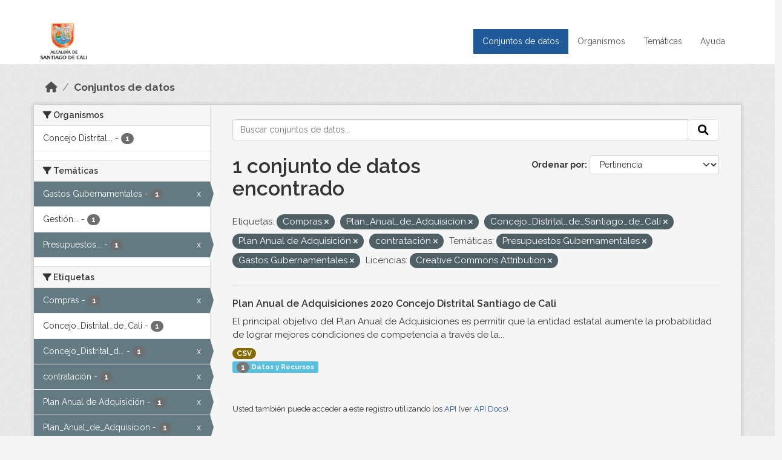

--- FILE ---
content_type: text/html; charset=utf-8
request_url: https://datos.cali.gov.co/dataset?tags=Compras&tags=Plan_Anual_de_Adquisicion&groups=presupuestos-gubernamentales&tags=Concejo_Distrital_de_Santiago_de_Cali&license_id=cc-by&tags=Plan+Anual+de+Adquisici%C3%B3n&tags=contrataci%C3%B3n&groups=gastos-gubernamentales
body_size: 47825
content:
<!DOCTYPE html>
<!--[if IE 9]> <html lang="es" class="ie9"> <![endif]-->
<!--[if gt IE 8]><!--> <html lang="es"  > <!--<![endif]-->
  <head>
    <meta charset="utf-8" />
      <meta name="csrf_field_name" content="_csrf_token" />
      <meta name="_csrf_token" content="Ijk1YzBjZmU1Y2Y5OTRkYjBiZGNhZDc0MzI4MGM3NWQxZDEwMDE2OTEi.aXT4ag.-R1O_-7eXtpx5u8LHBqZEKMMACE" />

      <meta name="generator" content="ckan 2.10.4" />
      <meta name="viewport" content="width=device-width, initial-scale=1.0">
    <title>Conjunto de datos - Datos Abiertos Cali</title>

    
    
    <link rel="shortcut icon" href="/img/favicon.ico" />
    
    
        <!-- Google tag (gtag.js) -->
<script async src="https://www.googletagmanager.com/gtag/js?id=G-2GPXESL37B"></script>
<script>
 window.dataLayer = window.dataLayer || [];
 function gtag(){dataLayer.push(arguments);}

 gtag('set', 'linker', );
 gtag('js', new Date());

 gtag('config', 'G-2GPXESL37B', {
     anonymize_ip: true,
     linker: {
         domains: []
     }
 });
</script>
    

  
  
      
      
      
    
  
  

  


    
      
      
    

    
    <link href="/webassets/base/1c87a999_main.css" rel="stylesheet"/>
<link href="/webassets/webassets-external/57f7216b780409588d6765cfa4db3c8a_custom.css" rel="stylesheet"/>
<link href="/css/rating.css" rel="stylesheet"/>
<link href="/webassets/ckanext-activity/6ac15be0_activity.css" rel="stylesheet"/>
    
  </head>

  
  <body data-site-root="https://datos.cali.gov.co/" data-locale-root="https://datos.cali.gov.co/" >

    
    <div class="visually-hidden-focusable"><a href="#content">Skip to main content</a></div>
  

  
    

<header class="account-masthead">
  <div class="container">
    
    
    
  </div>
</header>

<header class="navbar navbar-expand-lg navbar-static-top masthead">
    
  <div class="container">
    <div class="row row-cols-md-2 w-100">
      <hgroup class="header-image navbar-left col">
        
        <a class="logo" href="/">
        <!--
          <img class="image-header" src="/img/lema-alcaldia-cali.png" alt="Datos Abiertos - Alcaldía de Santiago de Cali"
              title="Alcaldía de Santiago de Cali">
        -->
          <img class="image-header" src="/img/logo-alcaldia-cali.png" alt="Datos Abiertos - Alcaldía de Santiago de Cali"
              title="Alcaldía de Santiago de Cali">
          <span class="title-header sr-only">Datos Abiertos</span>
        </a>
        
      </hgroup>
      <di class="col text-end">
        <button class="navbar-toggler" type="button" data-bs-toggle="collapse" data-bs-target="#navbarSupportedContent" aria-controls="navbarSupportedContent" aria-expanded="false" aria-label="Toggle navigation">
          <span class="navbar-toggler-icon"></span>
        </button>
      </div>
      <!-- <div class="navbar-right">
        <button data-target="#main-navigation-toggle" data-toggle="collapse" class="navbar-toggle collapsed"
                type="button">
          <span class="fa fa-bars"></span>
        </button>
      </div> -->

      <div class="collapse navbar-collapse col justify-content-end" id="main-navigation-toggle">
        
        <nav class="section navigation">
          <ul class="navbar-nav me-auto mb-2 mb-lg-0">
            
            <li class="active"><a href="/dataset/">Conjuntos de datos</a></li><li><a href="/organization/">Organismos</a></li><li><a href="/group/">Temáticas</a></li><li><a href="/pages/ayuda">Ayuda</a></li>
            
          </ul>
        </nav>
         
        
        
      </div>
    </div>
  </div>
</header>

  
    <div class="main">
      <div id="content" class="container">
        
          
            <div class="flash-messages">
              
                
              
            </div>
          

          
            <div class="toolbar" role="navigation" aria-label="Miga de pan">
              
                
                  <ol class="breadcrumb">
                    
<li class="home"><a href="/" aria-label="Inicio"><i class="fa fa-home"></i><span> Inicio</span></a></li>
                    
  <li class="active"><a href="/dataset/">Conjuntos de datos</a></li>

                  </ol>
                
              
            </div>
          

          <div class="row wrapper">
            
            
            

            
              <aside class="secondary col-md-3">
                
                
  <div class="filters">
    <div>
      
        

    
    
	
	    
		<section class="module module-narrow module-shallow">
		    
			<h2 class="module-heading">
			    <i class="fa fa-filter"></i>
			    Organismos
			</h2>
		    
		    
			
			    
				<nav aria-label="Organismos">
				    <ul class="list-unstyled nav nav-simple nav-facet">
					
					    
					    
					    
					    
					    <li class="nav-item ">
						<a href="/dataset/?tags=Compras&amp;tags=Plan_Anual_de_Adquisicion&amp;tags=Concejo_Distrital_de_Santiago_de_Cali&amp;tags=Plan+Anual+de+Adquisici%C3%B3n&amp;tags=contrataci%C3%B3n&amp;groups=presupuestos-gubernamentales&amp;groups=gastos-gubernamentales&amp;license_id=cc-by&amp;organization=concejo-municipal-de-santiago-de-cali" title="Concejo Distrital de Santiago de Cali">
						    <span class="item-label">Concejo Distrital...</span>
						    <span class="hidden separator"> - </span>
						    <span class="item-count badge">1</span>
							
						</a>
					    </li>
					
				    </ul>
				</nav>

				<p class="module-footer">
				    
					
				    
				</p>
			    
			
		    
		</section>
	    
	
    

      
        

    
    
	
	    
		<section class="module module-narrow module-shallow">
		    
			<h2 class="module-heading">
			    <i class="fa fa-filter"></i>
			    Temáticas
			</h2>
		    
		    
			
			    
				<nav aria-label="Temáticas">
				    <ul class="list-unstyled nav nav-simple nav-facet">
					
					    
					    
					    
					    
					    <li class="nav-item  active">
						<a href="/dataset/?tags=Compras&amp;tags=Plan_Anual_de_Adquisicion&amp;tags=Concejo_Distrital_de_Santiago_de_Cali&amp;tags=Plan+Anual+de+Adquisici%C3%B3n&amp;tags=contrataci%C3%B3n&amp;groups=presupuestos-gubernamentales&amp;license_id=cc-by" title="">
						    <span class="item-label">Gastos Gubernamentales</span>
						    <span class="hidden separator"> - </span>
						    <span class="item-count badge">1</span>
							<span class="facet-close">x</span>
						</a>
					    </li>
					
					    
					    
					    
					    
					    <li class="nav-item ">
						<a href="/dataset/?tags=Compras&amp;tags=Plan_Anual_de_Adquisicion&amp;tags=Concejo_Distrital_de_Santiago_de_Cali&amp;tags=Plan+Anual+de+Adquisici%C3%B3n&amp;tags=contrataci%C3%B3n&amp;groups=presupuestos-gubernamentales&amp;groups=gastos-gubernamentales&amp;license_id=cc-by&amp;groups=gestion-publica-administrativa" title="Gestión Pública/Administrativa">
						    <span class="item-label">Gestión...</span>
						    <span class="hidden separator"> - </span>
						    <span class="item-count badge">1</span>
							
						</a>
					    </li>
					
					    
					    
					    
					    
					    <li class="nav-item  active">
						<a href="/dataset/?tags=Compras&amp;tags=Plan_Anual_de_Adquisicion&amp;tags=Concejo_Distrital_de_Santiago_de_Cali&amp;tags=Plan+Anual+de+Adquisici%C3%B3n&amp;tags=contrataci%C3%B3n&amp;groups=gastos-gubernamentales&amp;license_id=cc-by" title="Presupuestos Gubernamentales">
						    <span class="item-label">Presupuestos...</span>
						    <span class="hidden separator"> - </span>
						    <span class="item-count badge">1</span>
							<span class="facet-close">x</span>
						</a>
					    </li>
					
				    </ul>
				</nav>

				<p class="module-footer">
				    
					
				    
				</p>
			    
			
		    
		</section>
	    
	
    

      
        

    
    
	
	    
		<section class="module module-narrow module-shallow">
		    
			<h2 class="module-heading">
			    <i class="fa fa-filter"></i>
			    Etiquetas
			</h2>
		    
		    
			
			    
				<nav aria-label="Etiquetas">
				    <ul class="list-unstyled nav nav-simple nav-facet">
					
					    
					    
					    
					    
					    <li class="nav-item  active">
						<a href="/dataset/?tags=Plan_Anual_de_Adquisicion&amp;tags=Concejo_Distrital_de_Santiago_de_Cali&amp;tags=Plan+Anual+de+Adquisici%C3%B3n&amp;tags=contrataci%C3%B3n&amp;groups=presupuestos-gubernamentales&amp;groups=gastos-gubernamentales&amp;license_id=cc-by" title="">
						    <span class="item-label">Compras</span>
						    <span class="hidden separator"> - </span>
						    <span class="item-count badge">1</span>
							<span class="facet-close">x</span>
						</a>
					    </li>
					
					    
					    
					    
					    
					    <li class="nav-item ">
						<a href="/dataset/?tags=Compras&amp;tags=Plan_Anual_de_Adquisicion&amp;tags=Concejo_Distrital_de_Santiago_de_Cali&amp;tags=Plan+Anual+de+Adquisici%C3%B3n&amp;tags=contrataci%C3%B3n&amp;groups=presupuestos-gubernamentales&amp;groups=gastos-gubernamentales&amp;license_id=cc-by&amp;tags=Concejo_Distrital_de_Cali" title="">
						    <span class="item-label">Concejo_Distrital_de_Cali</span>
						    <span class="hidden separator"> - </span>
						    <span class="item-count badge">1</span>
							
						</a>
					    </li>
					
					    
					    
					    
					    
					    <li class="nav-item  active">
						<a href="/dataset/?tags=Compras&amp;tags=Plan_Anual_de_Adquisicion&amp;tags=Plan+Anual+de+Adquisici%C3%B3n&amp;tags=contrataci%C3%B3n&amp;groups=presupuestos-gubernamentales&amp;groups=gastos-gubernamentales&amp;license_id=cc-by" title="Concejo_Distrital_de_Santiago_de_Cali">
						    <span class="item-label">Concejo_Distrital_d...</span>
						    <span class="hidden separator"> - </span>
						    <span class="item-count badge">1</span>
							<span class="facet-close">x</span>
						</a>
					    </li>
					
					    
					    
					    
					    
					    <li class="nav-item  active">
						<a href="/dataset/?tags=Compras&amp;tags=Plan_Anual_de_Adquisicion&amp;tags=Concejo_Distrital_de_Santiago_de_Cali&amp;tags=Plan+Anual+de+Adquisici%C3%B3n&amp;groups=presupuestos-gubernamentales&amp;groups=gastos-gubernamentales&amp;license_id=cc-by" title="">
						    <span class="item-label">contratación</span>
						    <span class="hidden separator"> - </span>
						    <span class="item-count badge">1</span>
							<span class="facet-close">x</span>
						</a>
					    </li>
					
					    
					    
					    
					    
					    <li class="nav-item  active">
						<a href="/dataset/?tags=Compras&amp;tags=Plan_Anual_de_Adquisicion&amp;tags=Concejo_Distrital_de_Santiago_de_Cali&amp;tags=contrataci%C3%B3n&amp;groups=presupuestos-gubernamentales&amp;groups=gastos-gubernamentales&amp;license_id=cc-by" title="">
						    <span class="item-label">Plan Anual de Adquisición</span>
						    <span class="hidden separator"> - </span>
						    <span class="item-count badge">1</span>
							<span class="facet-close">x</span>
						</a>
					    </li>
					
					    
					    
					    
					    
					    <li class="nav-item  active">
						<a href="/dataset/?tags=Compras&amp;tags=Concejo_Distrital_de_Santiago_de_Cali&amp;tags=Plan+Anual+de+Adquisici%C3%B3n&amp;tags=contrataci%C3%B3n&amp;groups=presupuestos-gubernamentales&amp;groups=gastos-gubernamentales&amp;license_id=cc-by" title="">
						    <span class="item-label">Plan_Anual_de_Adquisicion</span>
						    <span class="hidden separator"> - </span>
						    <span class="item-count badge">1</span>
							<span class="facet-close">x</span>
						</a>
					    </li>
					
				    </ul>
				</nav>

				<p class="module-footer">
				    
					
				    
				</p>
			    
			
		    
		</section>
	    
	
    

      
        

    
    
	
	    
		<section class="module module-narrow module-shallow">
		    
			<h2 class="module-heading">
			    <i class="fa fa-filter"></i>
			    Formatos
			</h2>
		    
		    
			
			    
				<nav aria-label="Formatos">
				    <ul class="list-unstyled nav nav-simple nav-facet">
					
					    
					    
					    
					    
					    <li class="nav-item ">
						<a href="/dataset/?tags=Compras&amp;tags=Plan_Anual_de_Adquisicion&amp;tags=Concejo_Distrital_de_Santiago_de_Cali&amp;tags=Plan+Anual+de+Adquisici%C3%B3n&amp;tags=contrataci%C3%B3n&amp;groups=presupuestos-gubernamentales&amp;groups=gastos-gubernamentales&amp;license_id=cc-by&amp;res_format=CSV" title="">
						    <span class="item-label">CSV</span>
						    <span class="hidden separator"> - </span>
						    <span class="item-count badge">1</span>
							
						</a>
					    </li>
					
				    </ul>
				</nav>

				<p class="module-footer">
				    
					
				    
				</p>
			    
			
		    
		</section>
	    
	
    

      
        

    
    
	
	    
		<section class="module module-narrow module-shallow">
		    
			<h2 class="module-heading">
			    <i class="fa fa-filter"></i>
			    Licencias
			</h2>
		    
		    
			
			    
				<nav aria-label="Licencias">
				    <ul class="list-unstyled nav nav-simple nav-facet">
					
					    
					    
					    
					    
					    <li class="nav-item  active">
						<a href="/dataset/?tags=Compras&amp;tags=Plan_Anual_de_Adquisicion&amp;tags=Concejo_Distrital_de_Santiago_de_Cali&amp;tags=Plan+Anual+de+Adquisici%C3%B3n&amp;tags=contrataci%C3%B3n&amp;groups=presupuestos-gubernamentales&amp;groups=gastos-gubernamentales" title="Creative Commons Attribution">
						    <span class="item-label">Creative Commons...</span>
						    <span class="hidden separator"> - </span>
						    <span class="item-count badge">1</span>
							<span class="facet-close">x</span>
						</a>
					    </li>
					
				    </ul>
				</nav>

				<p class="module-footer">
				    
					
				    
				</p>
			    
			
		    
		</section>
	    
	
    

      
    </div>
    <a class="close no-text hide-filters"><i class="fa fa-times-circle"></i><span class="text">close</span></a>
  </div>

              </aside>
            

            
              <div class="primary col-md-9 col-xs-12" role="main">
                
                
  <section class="module">
    <div class="module-content">
      
        
      
      
    
    
    







<form id="dataset-search-form" class="search-form" method="get" data-module="select-switch">

  
    <div class="input-group search-input-group">
      <input aria-label="Buscar conjuntos de datos..." id="field-giant-search" type="text" class="form-control input-lg" name="q" value="" autocomplete="off" placeholder="Buscar conjuntos de datos...">
      
      <span class="input-group-btn">
        <button class="btn btn-default btn-lg" type="submit" value="search" aria-label="Enviar">
          <i class="fa fa-search"></i>
        </button>
      </span>
      
    </div>
  

  
    <span>






<input type="hidden" name="tags" value="Compras" />





<input type="hidden" name="tags" value="Plan_Anual_de_Adquisicion" />





<input type="hidden" name="tags" value="Concejo_Distrital_de_Santiago_de_Cali" />





<input type="hidden" name="tags" value="Plan Anual de Adquisición" />





<input type="hidden" name="tags" value="contratación" />





<input type="hidden" name="groups" value="presupuestos-gubernamentales" />





<input type="hidden" name="groups" value="gastos-gubernamentales" />





<input type="hidden" name="license_id" value="cc-by" />



</span>
  

  
    
      <div class="form-group control-order-by">
        <label for="field-order-by">Ordenar por</label>
        <select id="field-order-by" name="sort" class="form-control form-select">
          
            
              <option value="score desc, metadata_modified desc" selected="selected">Pertinencia</option>
            
          
            
              <option value="title_string asc">Nombre Ascendente</option>
            
          
            
              <option value="title_string desc">Nombre Descendente</option>
            
          
            
          
            
          
            
              <option value="metadata_modified desc">Última modificación</option>
            
          
            
          
        </select>
        
        <button class="btn btn-default js-hide" type="submit">Ir</button>
        
      </div>
    
  

  
    
      <h1>

  
  
  
  

1 conjunto de datos encontrado</h1>
    
  

  
    
      <p class="filter-list">
        
          
          <span class="facet">Etiquetas:</span>
          
            <span class="filtered pill">Compras
              <a href="/dataset/?tags=Plan_Anual_de_Adquisicion&amp;tags=Concejo_Distrital_de_Santiago_de_Cali&amp;tags=Plan+Anual+de+Adquisici%C3%B3n&amp;tags=contrataci%C3%B3n&amp;groups=presupuestos-gubernamentales&amp;groups=gastos-gubernamentales&amp;license_id=cc-by" class="remove" title="Quitar"><i class="fa fa-times"></i></a>
            </span>
          
            <span class="filtered pill">Plan_Anual_de_Adquisicion
              <a href="/dataset/?tags=Compras&amp;tags=Concejo_Distrital_de_Santiago_de_Cali&amp;tags=Plan+Anual+de+Adquisici%C3%B3n&amp;tags=contrataci%C3%B3n&amp;groups=presupuestos-gubernamentales&amp;groups=gastos-gubernamentales&amp;license_id=cc-by" class="remove" title="Quitar"><i class="fa fa-times"></i></a>
            </span>
          
            <span class="filtered pill">Concejo_Distrital_de_Santiago_de_Cali
              <a href="/dataset/?tags=Compras&amp;tags=Plan_Anual_de_Adquisicion&amp;tags=Plan+Anual+de+Adquisici%C3%B3n&amp;tags=contrataci%C3%B3n&amp;groups=presupuestos-gubernamentales&amp;groups=gastos-gubernamentales&amp;license_id=cc-by" class="remove" title="Quitar"><i class="fa fa-times"></i></a>
            </span>
          
            <span class="filtered pill">Plan Anual de Adquisición
              <a href="/dataset/?tags=Compras&amp;tags=Plan_Anual_de_Adquisicion&amp;tags=Concejo_Distrital_de_Santiago_de_Cali&amp;tags=contrataci%C3%B3n&amp;groups=presupuestos-gubernamentales&amp;groups=gastos-gubernamentales&amp;license_id=cc-by" class="remove" title="Quitar"><i class="fa fa-times"></i></a>
            </span>
          
            <span class="filtered pill">contratación
              <a href="/dataset/?tags=Compras&amp;tags=Plan_Anual_de_Adquisicion&amp;tags=Concejo_Distrital_de_Santiago_de_Cali&amp;tags=Plan+Anual+de+Adquisici%C3%B3n&amp;groups=presupuestos-gubernamentales&amp;groups=gastos-gubernamentales&amp;license_id=cc-by" class="remove" title="Quitar"><i class="fa fa-times"></i></a>
            </span>
          
        
          
          <span class="facet">Temáticas:</span>
          
            <span class="filtered pill">Presupuestos Gubernamentales
              <a href="/dataset/?tags=Compras&amp;tags=Plan_Anual_de_Adquisicion&amp;tags=Concejo_Distrital_de_Santiago_de_Cali&amp;tags=Plan+Anual+de+Adquisici%C3%B3n&amp;tags=contrataci%C3%B3n&amp;groups=gastos-gubernamentales&amp;license_id=cc-by" class="remove" title="Quitar"><i class="fa fa-times"></i></a>
            </span>
          
            <span class="filtered pill">Gastos Gubernamentales
              <a href="/dataset/?tags=Compras&amp;tags=Plan_Anual_de_Adquisicion&amp;tags=Concejo_Distrital_de_Santiago_de_Cali&amp;tags=Plan+Anual+de+Adquisici%C3%B3n&amp;tags=contrataci%C3%B3n&amp;groups=presupuestos-gubernamentales&amp;license_id=cc-by" class="remove" title="Quitar"><i class="fa fa-times"></i></a>
            </span>
          
        
          
          <span class="facet">Licencias:</span>
          
            <span class="filtered pill">Creative Commons Attribution
              <a href="/dataset/?tags=Compras&amp;tags=Plan_Anual_de_Adquisicion&amp;tags=Concejo_Distrital_de_Santiago_de_Cali&amp;tags=Plan+Anual+de+Adquisici%C3%B3n&amp;tags=contrataci%C3%B3n&amp;groups=presupuestos-gubernamentales&amp;groups=gastos-gubernamentales" class="remove" title="Quitar"><i class="fa fa-times"></i></a>
            </span>
          
        
      </p>
      <a class="show-filters btn btn-default">Filtrar Resultados</a>
    
  

</form>





      
        

  
    <ul class="dataset-list list-unstyled">
    	
	      
	        






  <li class="dataset-item">
    

      <div class="dataset-content">
        
          <h2 class="dataset-heading">
            
              
            
            
<a href="/dataset/plan-anual-de-adquisiciones-2020" title="Plan Anual de Adquisiciones 2020 Concejo Distrital Santiago de Cali">
  Plan Anual de Adquisiciones 2020 Concejo Distrital Santiago de Cali
</a>

            
              
              
            
          </h2>
        
        
          
            <div>El principal objetivo del Plan Anual de Adquisiciones es permitir que la entidad estatal aumente la probabilidad de lograr mejores condiciones de competencia a través de la...</div>
          
        
      </div>
      
        
          
            <ul class="dataset-resources list-unstyled">
              
                
                <li>
                  <a href="/dataset/plan-anual-de-adquisiciones-2020" class="badge badge-default" data-format="csv">CSV</a>
                </li>
                
              
            </ul>
          
        
      
    
<div class="label label-info">
  <span class="item-count badge">1</span> Datos y Recursos
</div>

  </li>

	      
	    
    </ul>
  

      
    </div>

    
      
    
  </section>

  
    <section class="module">
      <div class="module-content">
        
          <small>
            
            
            
          Usted también puede acceder a este registro utilizando los <a href="/api/3">API</a> (ver <a href="http://docs.ckan.org/en/2.10/api/">API Docs</a>).
          </small>
        
      </div>
    </section>
  

              </div>
            
          </div>
        
      </div>
    </div>
  
    <footer class="site-footer">
  <div class="container">
    <div class="row">
      <div class="contact col-md-12 wow fadeInUp animated">
        <h2 class="title-section">Contáctenos</h2>
        <div class="row">
          <div class="info-container col-md-6">
            <div class="info place">
              <span>Dirección:</span> Centro Administrativo Municipal (CAM) Avenida 2 Norte #10 - 70. Cali - Valle del
              Cauca - Colombia.
            </div>
            <div class="info clock">
              <span>Horario atención:</span> lunes a viernes de 8 am a 12 pm y de 2 pm a 5 pm.
            </div>
            <div class="info clock">
              <a href="http://www.cali.gov.co/publicaciones/43/oficina_de_atencin_al_ciudadano/"> Atención al
                ciudadano </a>
            </div>
            <div class="info directory">
              <a href="http://www.cali.gov.co/directorio/">Directorio dependencias</a>
            </div>
          </div>
          <div class="info-container col-md-6 wow fadeInUp animated">
            <div class="info phone">
              <span>Linea Nacional:</span> 01 8000 222 195
            </div>
            <div class="info phone">
              <span>Lineas Locales:</span> 195 - (57+2) 887 9020
            </div>
            <div class="info email">
              <span>Email:</span> <a href="mailto:contactenos@cali.gov.co" title="Alcaldía de Santiago de Cali">contactenos@cali.gov.co</a>
            </div>
            <div class="info email">
              <span>Notificaciones Judiciales:</span> <a href="mailto:notificacionesjudiciales@cali.gov.co"
                                                        title="Alcaldía de Santiago de Cali">notificacionesjudiciales@cali.gov.co</a>
            </div>
          </div>
        </div> <!-- FIN ROW -->
      </div>
    </div> <!-- FIN ROW -->
  </div>

  <div class="copyright">
    <div class="container">
      
      <div class="row">
        <div class="col-md-8 footer-links">
          
          <ul class="list-unstyled">
            
            <li><a href="/about">Acerca de Datos Abiertos Cali</a>
            </li>
            
          </ul>
          <ul class="list-unstyled">
            
            
            <li><a href="http://docs.ckan.org/en/2.10/api/">API CKAN</a></li>
            <li><a href="http://www.ckan.org/">CKAN Association</a></li>
            <li><a href="http://www.opendefinition.org/okd/"><img
                src="/base/images/od_80x15_blue.png" alt="Open Data"></a></li>
            
          </ul>
          
        </div>
        <div class="col-md-4 attribution">
          
          <p><strong>Gestionado con </strong> <a class="hide-text ckan-footer-logo" href="http://ckan.org">CKAN</a>
          <!-- <a class="hide-text nexura-footer-logo" href="http://www.nexura.com/" title="Nexura Internacional">Nexura</a> -->
          </p>
          
          
          
<form class="lang-select" action="/util/redirect" data-module="select-switch" method="POST">
  
<input type="hidden" name="_csrf_token" value="Ijk1YzBjZmU1Y2Y5OTRkYjBiZGNhZDc0MzI4MGM3NWQxZDEwMDE2OTEi.aXT4ag.-R1O_-7eXtpx5u8LHBqZEKMMACE"/> 
  <div class="form-group">
    <label for="field-lang-select">Idioma</label>
    <select id="field-lang-select" name="url" data-module="autocomplete" data-module-dropdown-class="lang-dropdown" data-module-container-class="lang-container">
      
        <option value="/es/dataset?tags=Compras&amp;tags=Plan_Anual_de_Adquisicion&amp;groups=presupuestos-gubernamentales&amp;tags=Concejo_Distrital_de_Santiago_de_Cali&amp;license_id=cc-by&amp;tags=Plan+Anual+de+Adquisici%C3%B3n&amp;tags=contrataci%C3%B3n&amp;groups=gastos-gubernamentales" selected="selected">
          español
        </option>
      
        <option value="/en/dataset?tags=Compras&amp;tags=Plan_Anual_de_Adquisicion&amp;groups=presupuestos-gubernamentales&amp;tags=Concejo_Distrital_de_Santiago_de_Cali&amp;license_id=cc-by&amp;tags=Plan+Anual+de+Adquisici%C3%B3n&amp;tags=contrataci%C3%B3n&amp;groups=gastos-gubernamentales" >
          English
        </option>
      
        <option value="/pt_BR/dataset?tags=Compras&amp;tags=Plan_Anual_de_Adquisicion&amp;groups=presupuestos-gubernamentales&amp;tags=Concejo_Distrital_de_Santiago_de_Cali&amp;license_id=cc-by&amp;tags=Plan+Anual+de+Adquisici%C3%B3n&amp;tags=contrataci%C3%B3n&amp;groups=gastos-gubernamentales" >
          português (Brasil)
        </option>
      
        <option value="/ja/dataset?tags=Compras&amp;tags=Plan_Anual_de_Adquisicion&amp;groups=presupuestos-gubernamentales&amp;tags=Concejo_Distrital_de_Santiago_de_Cali&amp;license_id=cc-by&amp;tags=Plan+Anual+de+Adquisici%C3%B3n&amp;tags=contrataci%C3%B3n&amp;groups=gastos-gubernamentales" >
          日本語
        </option>
      
        <option value="/it/dataset?tags=Compras&amp;tags=Plan_Anual_de_Adquisicion&amp;groups=presupuestos-gubernamentales&amp;tags=Concejo_Distrital_de_Santiago_de_Cali&amp;license_id=cc-by&amp;tags=Plan+Anual+de+Adquisici%C3%B3n&amp;tags=contrataci%C3%B3n&amp;groups=gastos-gubernamentales" >
          italiano
        </option>
      
        <option value="/cs_CZ/dataset?tags=Compras&amp;tags=Plan_Anual_de_Adquisicion&amp;groups=presupuestos-gubernamentales&amp;tags=Concejo_Distrital_de_Santiago_de_Cali&amp;license_id=cc-by&amp;tags=Plan+Anual+de+Adquisici%C3%B3n&amp;tags=contrataci%C3%B3n&amp;groups=gastos-gubernamentales" >
          čeština (Česko)
        </option>
      
        <option value="/ca/dataset?tags=Compras&amp;tags=Plan_Anual_de_Adquisicion&amp;groups=presupuestos-gubernamentales&amp;tags=Concejo_Distrital_de_Santiago_de_Cali&amp;license_id=cc-by&amp;tags=Plan+Anual+de+Adquisici%C3%B3n&amp;tags=contrataci%C3%B3n&amp;groups=gastos-gubernamentales" >
          català
        </option>
      
        <option value="/fr/dataset?tags=Compras&amp;tags=Plan_Anual_de_Adquisicion&amp;groups=presupuestos-gubernamentales&amp;tags=Concejo_Distrital_de_Santiago_de_Cali&amp;license_id=cc-by&amp;tags=Plan+Anual+de+Adquisici%C3%B3n&amp;tags=contrataci%C3%B3n&amp;groups=gastos-gubernamentales" >
          français
        </option>
      
        <option value="/el/dataset?tags=Compras&amp;tags=Plan_Anual_de_Adquisicion&amp;groups=presupuestos-gubernamentales&amp;tags=Concejo_Distrital_de_Santiago_de_Cali&amp;license_id=cc-by&amp;tags=Plan+Anual+de+Adquisici%C3%B3n&amp;tags=contrataci%C3%B3n&amp;groups=gastos-gubernamentales" >
          Ελληνικά
        </option>
      
        <option value="/sv/dataset?tags=Compras&amp;tags=Plan_Anual_de_Adquisicion&amp;groups=presupuestos-gubernamentales&amp;tags=Concejo_Distrital_de_Santiago_de_Cali&amp;license_id=cc-by&amp;tags=Plan+Anual+de+Adquisici%C3%B3n&amp;tags=contrataci%C3%B3n&amp;groups=gastos-gubernamentales" >
          svenska
        </option>
      
        <option value="/sr/dataset?tags=Compras&amp;tags=Plan_Anual_de_Adquisicion&amp;groups=presupuestos-gubernamentales&amp;tags=Concejo_Distrital_de_Santiago_de_Cali&amp;license_id=cc-by&amp;tags=Plan+Anual+de+Adquisici%C3%B3n&amp;tags=contrataci%C3%B3n&amp;groups=gastos-gubernamentales" >
          српски
        </option>
      
        <option value="/no/dataset?tags=Compras&amp;tags=Plan_Anual_de_Adquisicion&amp;groups=presupuestos-gubernamentales&amp;tags=Concejo_Distrital_de_Santiago_de_Cali&amp;license_id=cc-by&amp;tags=Plan+Anual+de+Adquisici%C3%B3n&amp;tags=contrataci%C3%B3n&amp;groups=gastos-gubernamentales" >
          norsk
        </option>
      
        <option value="/sk/dataset?tags=Compras&amp;tags=Plan_Anual_de_Adquisicion&amp;groups=presupuestos-gubernamentales&amp;tags=Concejo_Distrital_de_Santiago_de_Cali&amp;license_id=cc-by&amp;tags=Plan+Anual+de+Adquisici%C3%B3n&amp;tags=contrataci%C3%B3n&amp;groups=gastos-gubernamentales" >
          slovenčina
        </option>
      
        <option value="/fi/dataset?tags=Compras&amp;tags=Plan_Anual_de_Adquisicion&amp;groups=presupuestos-gubernamentales&amp;tags=Concejo_Distrital_de_Santiago_de_Cali&amp;license_id=cc-by&amp;tags=Plan+Anual+de+Adquisici%C3%B3n&amp;tags=contrataci%C3%B3n&amp;groups=gastos-gubernamentales" >
          suomi
        </option>
      
        <option value="/ru/dataset?tags=Compras&amp;tags=Plan_Anual_de_Adquisicion&amp;groups=presupuestos-gubernamentales&amp;tags=Concejo_Distrital_de_Santiago_de_Cali&amp;license_id=cc-by&amp;tags=Plan+Anual+de+Adquisici%C3%B3n&amp;tags=contrataci%C3%B3n&amp;groups=gastos-gubernamentales" >
          русский
        </option>
      
        <option value="/de/dataset?tags=Compras&amp;tags=Plan_Anual_de_Adquisicion&amp;groups=presupuestos-gubernamentales&amp;tags=Concejo_Distrital_de_Santiago_de_Cali&amp;license_id=cc-by&amp;tags=Plan+Anual+de+Adquisici%C3%B3n&amp;tags=contrataci%C3%B3n&amp;groups=gastos-gubernamentales" >
          Deutsch
        </option>
      
        <option value="/pl/dataset?tags=Compras&amp;tags=Plan_Anual_de_Adquisicion&amp;groups=presupuestos-gubernamentales&amp;tags=Concejo_Distrital_de_Santiago_de_Cali&amp;license_id=cc-by&amp;tags=Plan+Anual+de+Adquisici%C3%B3n&amp;tags=contrataci%C3%B3n&amp;groups=gastos-gubernamentales" >
          polski
        </option>
      
        <option value="/nl/dataset?tags=Compras&amp;tags=Plan_Anual_de_Adquisicion&amp;groups=presupuestos-gubernamentales&amp;tags=Concejo_Distrital_de_Santiago_de_Cali&amp;license_id=cc-by&amp;tags=Plan+Anual+de+Adquisici%C3%B3n&amp;tags=contrataci%C3%B3n&amp;groups=gastos-gubernamentales" >
          Nederlands
        </option>
      
        <option value="/bg/dataset?tags=Compras&amp;tags=Plan_Anual_de_Adquisicion&amp;groups=presupuestos-gubernamentales&amp;tags=Concejo_Distrital_de_Santiago_de_Cali&amp;license_id=cc-by&amp;tags=Plan+Anual+de+Adquisici%C3%B3n&amp;tags=contrataci%C3%B3n&amp;groups=gastos-gubernamentales" >
          български
        </option>
      
        <option value="/ko_KR/dataset?tags=Compras&amp;tags=Plan_Anual_de_Adquisicion&amp;groups=presupuestos-gubernamentales&amp;tags=Concejo_Distrital_de_Santiago_de_Cali&amp;license_id=cc-by&amp;tags=Plan+Anual+de+Adquisici%C3%B3n&amp;tags=contrataci%C3%B3n&amp;groups=gastos-gubernamentales" >
          한국어 (대한민국)
        </option>
      
        <option value="/hu/dataset?tags=Compras&amp;tags=Plan_Anual_de_Adquisicion&amp;groups=presupuestos-gubernamentales&amp;tags=Concejo_Distrital_de_Santiago_de_Cali&amp;license_id=cc-by&amp;tags=Plan+Anual+de+Adquisici%C3%B3n&amp;tags=contrataci%C3%B3n&amp;groups=gastos-gubernamentales" >
          magyar
        </option>
      
        <option value="/sl/dataset?tags=Compras&amp;tags=Plan_Anual_de_Adquisicion&amp;groups=presupuestos-gubernamentales&amp;tags=Concejo_Distrital_de_Santiago_de_Cali&amp;license_id=cc-by&amp;tags=Plan+Anual+de+Adquisici%C3%B3n&amp;tags=contrataci%C3%B3n&amp;groups=gastos-gubernamentales" >
          slovenščina
        </option>
      
        <option value="/lv/dataset?tags=Compras&amp;tags=Plan_Anual_de_Adquisicion&amp;groups=presupuestos-gubernamentales&amp;tags=Concejo_Distrital_de_Santiago_de_Cali&amp;license_id=cc-by&amp;tags=Plan+Anual+de+Adquisici%C3%B3n&amp;tags=contrataci%C3%B3n&amp;groups=gastos-gubernamentales" >
          latviešu
        </option>
      
        <option value="/id/dataset?tags=Compras&amp;tags=Plan_Anual_de_Adquisicion&amp;groups=presupuestos-gubernamentales&amp;tags=Concejo_Distrital_de_Santiago_de_Cali&amp;license_id=cc-by&amp;tags=Plan+Anual+de+Adquisici%C3%B3n&amp;tags=contrataci%C3%B3n&amp;groups=gastos-gubernamentales" >
          Indonesia
        </option>
      
        <option value="/ro/dataset?tags=Compras&amp;tags=Plan_Anual_de_Adquisicion&amp;groups=presupuestos-gubernamentales&amp;tags=Concejo_Distrital_de_Santiago_de_Cali&amp;license_id=cc-by&amp;tags=Plan+Anual+de+Adquisici%C3%B3n&amp;tags=contrataci%C3%B3n&amp;groups=gastos-gubernamentales" >
          română
        </option>
      
        <option value="/lt/dataset?tags=Compras&amp;tags=Plan_Anual_de_Adquisicion&amp;groups=presupuestos-gubernamentales&amp;tags=Concejo_Distrital_de_Santiago_de_Cali&amp;license_id=cc-by&amp;tags=Plan+Anual+de+Adquisici%C3%B3n&amp;tags=contrataci%C3%B3n&amp;groups=gastos-gubernamentales" >
          lietuvių
        </option>
      
        <option value="/bs/dataset?tags=Compras&amp;tags=Plan_Anual_de_Adquisicion&amp;groups=presupuestos-gubernamentales&amp;tags=Concejo_Distrital_de_Santiago_de_Cali&amp;license_id=cc-by&amp;tags=Plan+Anual+de+Adquisici%C3%B3n&amp;tags=contrataci%C3%B3n&amp;groups=gastos-gubernamentales" >
          bosanski
        </option>
      
        <option value="/hr/dataset?tags=Compras&amp;tags=Plan_Anual_de_Adquisicion&amp;groups=presupuestos-gubernamentales&amp;tags=Concejo_Distrital_de_Santiago_de_Cali&amp;license_id=cc-by&amp;tags=Plan+Anual+de+Adquisici%C3%B3n&amp;tags=contrataci%C3%B3n&amp;groups=gastos-gubernamentales" >
          hrvatski
        </option>
      
        <option value="/gl/dataset?tags=Compras&amp;tags=Plan_Anual_de_Adquisicion&amp;groups=presupuestos-gubernamentales&amp;tags=Concejo_Distrital_de_Santiago_de_Cali&amp;license_id=cc-by&amp;tags=Plan+Anual+de+Adquisici%C3%B3n&amp;tags=contrataci%C3%B3n&amp;groups=gastos-gubernamentales" >
          galego
        </option>
      
        <option value="/tl/dataset?tags=Compras&amp;tags=Plan_Anual_de_Adquisicion&amp;groups=presupuestos-gubernamentales&amp;tags=Concejo_Distrital_de_Santiago_de_Cali&amp;license_id=cc-by&amp;tags=Plan+Anual+de+Adquisici%C3%B3n&amp;tags=contrataci%C3%B3n&amp;groups=gastos-gubernamentales" >
          Filipino (Pilipinas)
        </option>
      
        <option value="/is/dataset?tags=Compras&amp;tags=Plan_Anual_de_Adquisicion&amp;groups=presupuestos-gubernamentales&amp;tags=Concejo_Distrital_de_Santiago_de_Cali&amp;license_id=cc-by&amp;tags=Plan+Anual+de+Adquisici%C3%B3n&amp;tags=contrataci%C3%B3n&amp;groups=gastos-gubernamentales" >
          íslenska
        </option>
      
        <option value="/zh_Hans_CN/dataset?tags=Compras&amp;tags=Plan_Anual_de_Adquisicion&amp;groups=presupuestos-gubernamentales&amp;tags=Concejo_Distrital_de_Santiago_de_Cali&amp;license_id=cc-by&amp;tags=Plan+Anual+de+Adquisici%C3%B3n&amp;tags=contrataci%C3%B3n&amp;groups=gastos-gubernamentales" >
          中文 (简体, 中国)
        </option>
      
        <option value="/he/dataset?tags=Compras&amp;tags=Plan_Anual_de_Adquisicion&amp;groups=presupuestos-gubernamentales&amp;tags=Concejo_Distrital_de_Santiago_de_Cali&amp;license_id=cc-by&amp;tags=Plan+Anual+de+Adquisici%C3%B3n&amp;tags=contrataci%C3%B3n&amp;groups=gastos-gubernamentales" >
          עברית
        </option>
      
        <option value="/th/dataset?tags=Compras&amp;tags=Plan_Anual_de_Adquisicion&amp;groups=presupuestos-gubernamentales&amp;tags=Concejo_Distrital_de_Santiago_de_Cali&amp;license_id=cc-by&amp;tags=Plan+Anual+de+Adquisici%C3%B3n&amp;tags=contrataci%C3%B3n&amp;groups=gastos-gubernamentales" >
          ไทย
        </option>
      
        <option value="/en_AU/dataset?tags=Compras&amp;tags=Plan_Anual_de_Adquisicion&amp;groups=presupuestos-gubernamentales&amp;tags=Concejo_Distrital_de_Santiago_de_Cali&amp;license_id=cc-by&amp;tags=Plan+Anual+de+Adquisici%C3%B3n&amp;tags=contrataci%C3%B3n&amp;groups=gastos-gubernamentales" >
          English (Australia)
        </option>
      
        <option value="/es_AR/dataset?tags=Compras&amp;tags=Plan_Anual_de_Adquisicion&amp;groups=presupuestos-gubernamentales&amp;tags=Concejo_Distrital_de_Santiago_de_Cali&amp;license_id=cc-by&amp;tags=Plan+Anual+de+Adquisici%C3%B3n&amp;tags=contrataci%C3%B3n&amp;groups=gastos-gubernamentales" >
          español (Argentina)
        </option>
      
        <option value="/mn_MN/dataset?tags=Compras&amp;tags=Plan_Anual_de_Adquisicion&amp;groups=presupuestos-gubernamentales&amp;tags=Concejo_Distrital_de_Santiago_de_Cali&amp;license_id=cc-by&amp;tags=Plan+Anual+de+Adquisici%C3%B3n&amp;tags=contrataci%C3%B3n&amp;groups=gastos-gubernamentales" >
          монгол (Монгол)
        </option>
      
        <option value="/da_DK/dataset?tags=Compras&amp;tags=Plan_Anual_de_Adquisicion&amp;groups=presupuestos-gubernamentales&amp;tags=Concejo_Distrital_de_Santiago_de_Cali&amp;license_id=cc-by&amp;tags=Plan+Anual+de+Adquisici%C3%B3n&amp;tags=contrataci%C3%B3n&amp;groups=gastos-gubernamentales" >
          dansk (Danmark)
        </option>
      
        <option value="/en_GB/dataset?tags=Compras&amp;tags=Plan_Anual_de_Adquisicion&amp;groups=presupuestos-gubernamentales&amp;tags=Concejo_Distrital_de_Santiago_de_Cali&amp;license_id=cc-by&amp;tags=Plan+Anual+de+Adquisici%C3%B3n&amp;tags=contrataci%C3%B3n&amp;groups=gastos-gubernamentales" >
          English (United Kingdom)
        </option>
      
        <option value="/nb_NO/dataset?tags=Compras&amp;tags=Plan_Anual_de_Adquisicion&amp;groups=presupuestos-gubernamentales&amp;tags=Concejo_Distrital_de_Santiago_de_Cali&amp;license_id=cc-by&amp;tags=Plan+Anual+de+Adquisici%C3%B3n&amp;tags=contrataci%C3%B3n&amp;groups=gastos-gubernamentales" >
          norsk bokmål (Norge)
        </option>
      
        <option value="/am/dataset?tags=Compras&amp;tags=Plan_Anual_de_Adquisicion&amp;groups=presupuestos-gubernamentales&amp;tags=Concejo_Distrital_de_Santiago_de_Cali&amp;license_id=cc-by&amp;tags=Plan+Anual+de+Adquisici%C3%B3n&amp;tags=contrataci%C3%B3n&amp;groups=gastos-gubernamentales" >
          አማርኛ
        </option>
      
        <option value="/pt_PT/dataset?tags=Compras&amp;tags=Plan_Anual_de_Adquisicion&amp;groups=presupuestos-gubernamentales&amp;tags=Concejo_Distrital_de_Santiago_de_Cali&amp;license_id=cc-by&amp;tags=Plan+Anual+de+Adquisici%C3%B3n&amp;tags=contrataci%C3%B3n&amp;groups=gastos-gubernamentales" >
          português (Portugal)
        </option>
      
        <option value="/mk/dataset?tags=Compras&amp;tags=Plan_Anual_de_Adquisicion&amp;groups=presupuestos-gubernamentales&amp;tags=Concejo_Distrital_de_Santiago_de_Cali&amp;license_id=cc-by&amp;tags=Plan+Anual+de+Adquisici%C3%B3n&amp;tags=contrataci%C3%B3n&amp;groups=gastos-gubernamentales" >
          македонски
        </option>
      
        <option value="/my_MM/dataset?tags=Compras&amp;tags=Plan_Anual_de_Adquisicion&amp;groups=presupuestos-gubernamentales&amp;tags=Concejo_Distrital_de_Santiago_de_Cali&amp;license_id=cc-by&amp;tags=Plan+Anual+de+Adquisici%C3%B3n&amp;tags=contrataci%C3%B3n&amp;groups=gastos-gubernamentales" >
          မြန်မာ (မြန်မာ)
        </option>
      
        <option value="/sq/dataset?tags=Compras&amp;tags=Plan_Anual_de_Adquisicion&amp;groups=presupuestos-gubernamentales&amp;tags=Concejo_Distrital_de_Santiago_de_Cali&amp;license_id=cc-by&amp;tags=Plan+Anual+de+Adquisici%C3%B3n&amp;tags=contrataci%C3%B3n&amp;groups=gastos-gubernamentales" >
          shqip
        </option>
      
        <option value="/fa_IR/dataset?tags=Compras&amp;tags=Plan_Anual_de_Adquisicion&amp;groups=presupuestos-gubernamentales&amp;tags=Concejo_Distrital_de_Santiago_de_Cali&amp;license_id=cc-by&amp;tags=Plan+Anual+de+Adquisici%C3%B3n&amp;tags=contrataci%C3%B3n&amp;groups=gastos-gubernamentales" >
          فارسی (ایران)
        </option>
      
        <option value="/tr/dataset?tags=Compras&amp;tags=Plan_Anual_de_Adquisicion&amp;groups=presupuestos-gubernamentales&amp;tags=Concejo_Distrital_de_Santiago_de_Cali&amp;license_id=cc-by&amp;tags=Plan+Anual+de+Adquisici%C3%B3n&amp;tags=contrataci%C3%B3n&amp;groups=gastos-gubernamentales" >
          Türkçe
        </option>
      
        <option value="/sr_Latn/dataset?tags=Compras&amp;tags=Plan_Anual_de_Adquisicion&amp;groups=presupuestos-gubernamentales&amp;tags=Concejo_Distrital_de_Santiago_de_Cali&amp;license_id=cc-by&amp;tags=Plan+Anual+de+Adquisici%C3%B3n&amp;tags=contrataci%C3%B3n&amp;groups=gastos-gubernamentales" >
          srpski (latinica)
        </option>
      
        <option value="/uk/dataset?tags=Compras&amp;tags=Plan_Anual_de_Adquisicion&amp;groups=presupuestos-gubernamentales&amp;tags=Concejo_Distrital_de_Santiago_de_Cali&amp;license_id=cc-by&amp;tags=Plan+Anual+de+Adquisici%C3%B3n&amp;tags=contrataci%C3%B3n&amp;groups=gastos-gubernamentales" >
          українська
        </option>
      
        <option value="/km/dataset?tags=Compras&amp;tags=Plan_Anual_de_Adquisicion&amp;groups=presupuestos-gubernamentales&amp;tags=Concejo_Distrital_de_Santiago_de_Cali&amp;license_id=cc-by&amp;tags=Plan+Anual+de+Adquisici%C3%B3n&amp;tags=contrataci%C3%B3n&amp;groups=gastos-gubernamentales" >
          ខ្មែរ
        </option>
      
        <option value="/vi/dataset?tags=Compras&amp;tags=Plan_Anual_de_Adquisicion&amp;groups=presupuestos-gubernamentales&amp;tags=Concejo_Distrital_de_Santiago_de_Cali&amp;license_id=cc-by&amp;tags=Plan+Anual+de+Adquisici%C3%B3n&amp;tags=contrataci%C3%B3n&amp;groups=gastos-gubernamentales" >
          Tiếng Việt
        </option>
      
        <option value="/ar/dataset?tags=Compras&amp;tags=Plan_Anual_de_Adquisicion&amp;groups=presupuestos-gubernamentales&amp;tags=Concejo_Distrital_de_Santiago_de_Cali&amp;license_id=cc-by&amp;tags=Plan+Anual+de+Adquisici%C3%B3n&amp;tags=contrataci%C3%B3n&amp;groups=gastos-gubernamentales" >
          العربية
        </option>
      
        <option value="/ne/dataset?tags=Compras&amp;tags=Plan_Anual_de_Adquisicion&amp;groups=presupuestos-gubernamentales&amp;tags=Concejo_Distrital_de_Santiago_de_Cali&amp;license_id=cc-by&amp;tags=Plan+Anual+de+Adquisici%C3%B3n&amp;tags=contrataci%C3%B3n&amp;groups=gastos-gubernamentales" >
          नेपाली
        </option>
      
        <option value="/zh_Hant_TW/dataset?tags=Compras&amp;tags=Plan_Anual_de_Adquisicion&amp;groups=presupuestos-gubernamentales&amp;tags=Concejo_Distrital_de_Santiago_de_Cali&amp;license_id=cc-by&amp;tags=Plan+Anual+de+Adquisici%C3%B3n&amp;tags=contrataci%C3%B3n&amp;groups=gastos-gubernamentales" >
          中文 (繁體, 台灣)
        </option>
      
        <option value="/eu/dataset?tags=Compras&amp;tags=Plan_Anual_de_Adquisicion&amp;groups=presupuestos-gubernamentales&amp;tags=Concejo_Distrital_de_Santiago_de_Cali&amp;license_id=cc-by&amp;tags=Plan+Anual+de+Adquisici%C3%B3n&amp;tags=contrataci%C3%B3n&amp;groups=gastos-gubernamentales" >
          euskara
        </option>
      
        <option value="/uk_UA/dataset?tags=Compras&amp;tags=Plan_Anual_de_Adquisicion&amp;groups=presupuestos-gubernamentales&amp;tags=Concejo_Distrital_de_Santiago_de_Cali&amp;license_id=cc-by&amp;tags=Plan+Anual+de+Adquisici%C3%B3n&amp;tags=contrataci%C3%B3n&amp;groups=gastos-gubernamentales" >
          українська (Україна)
        </option>
      
    </select>
  </div>
  <button class="btn btn-default d-none " type="submit">Ir</button>
</form>


          
        </div>
      </div>
      
    </div>
  </div> <!-- FIN COPYRIGHT -->

</footer>


<link rel="stylesheet" href="https://calivirtual.net/chat/v22102021/vista/css/estilos_datos.css">
<script src="https://calivirtual.net/chat/v22102021/vista/js/function_datos.js"></script>    

<button class="boton-chat boton-chat-animated" id="boton-chat" onclick="chat_abrir()">
    <img src="https://calivirtual.net/chat/v22102021/vista/img/chat.png" alt="">
</button>

<div class="contenedor-chat" id="contenedor-chat">
    <div class="chat-head">
        <p>Bienvenido al servicio ChatBox de datos abiertos Cali</p>
        <button class="chat-boton-cerrar" onclick="chat_cerrar()">
            <i class="">&times;</i>
        </button>
    </div>

    <div class="chat-body-inicio" id="chat-body"></div>

    <div class="chat-mensaje" id=chat-mensaje>
        <div class="row">
            <div class="col-sm-12">
                <form action="javascript: chat_mensaje()">
                    <div class="form-group">
                        <div class="input-group">
                            <input type="text" class="form-control" name="chat-texto" id="chat-texto" onkeypress="return soloNumeros(event)" placeholder="Escriba aqui" autocomplete="off" required>
                            <div class="input-group-btn">
                                <button class="btn chat-btn-enviar" type="submit">
                                    <i class="glyphicon glyphicon-send"></i>
                                </button>
                            </div>
                        </div>
                    </div>
                </form>
            </div>
        </div>
    </div>
</div>

<div class="chat-ventana-multimedia" id="chat-ventana-multimedia">
    <img src="" alt="" id="chat-multimedia">
    <br><br>
    <button class="btn btn-danger" style="float: right" onclick="ocultar('chat-ventana-multimedia')">Cerrar</button>
</div>
  
  
  
  
  
  
    
    
    
        
        
        <div class="js-hide" data-module="google-analytics"
             data-module-googleanalytics_resource_prefix="/downloads/">
        </div>
    


  

      

    
    
    <link href="/webassets/vendor/d05bf0e7_fontawesome.css" rel="stylesheet"/>
<link href="/css/rating.css" rel="stylesheet"/>
<link href="/webassets/vendor/f3b8236b_select2.css" rel="stylesheet"/>
    <script src="/webassets/vendor/8c3c143a_jquery.js" type="text/javascript"></script>
<script src="/webassets/vendor/5027b870_vendor.js" type="text/javascript"></script>
<script src="/webassets/vendor/6d1ad7e6_bootstrap.js" type="text/javascript"></script>
<script src="/webassets/base/6fddaa3f_main.js" type="text/javascript"></script>
<script src="/webassets/base/0d750fad_ckan.js" type="text/javascript"></script>
<script src="/webassets/ckanext-googleanalytics/event_tracking.js?c4ef09be" type="text/javascript"></script>
<script src="/webassets/activity/0fdb5ee0_activity.js" type="text/javascript"></script>
  </body>
</html>